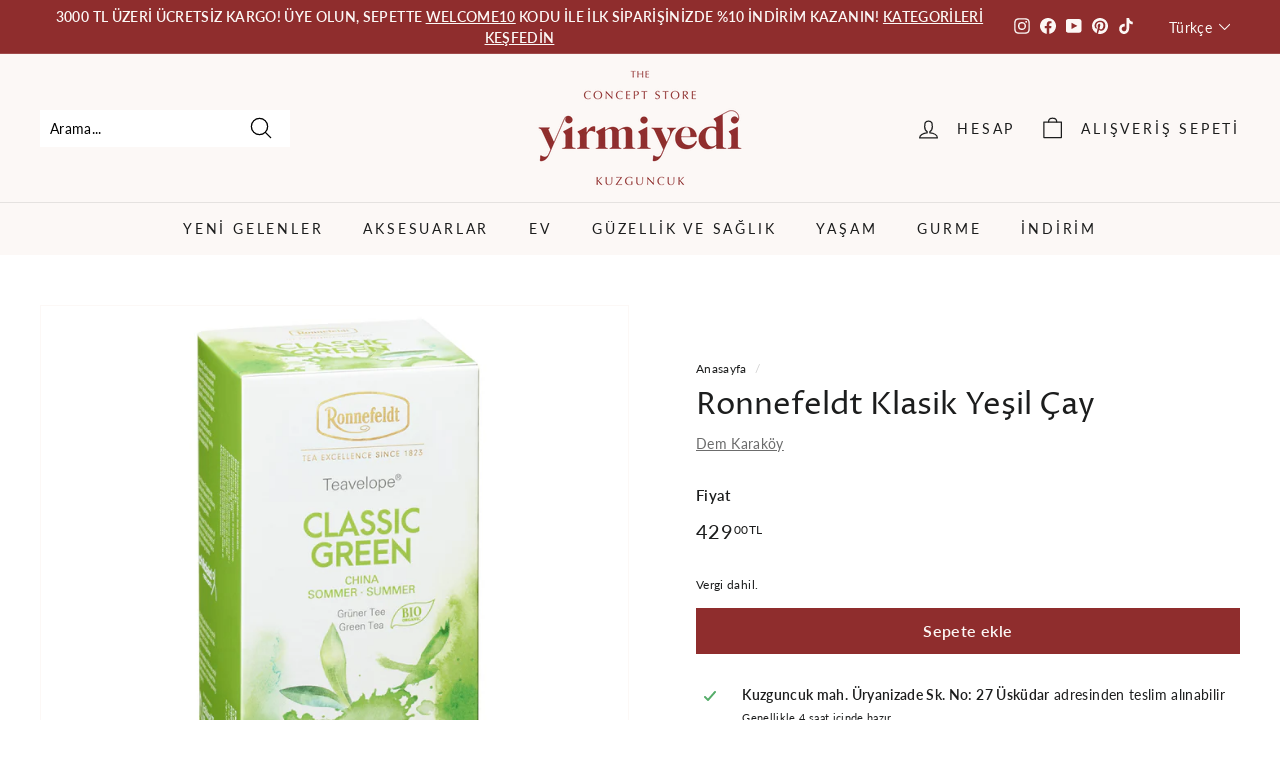

--- FILE ---
content_type: text/html; charset=utf-8
request_url: https://yirmiyedikuzguncuk.com/tr/collections/vendors?view=vendor-ajax&q=Dem%20Karak%C3%B6y
body_size: 1566
content:


<div class="grid-item grid-product " data-product-handle="dem-ayurveda-herbs-and-ginger-tea-70-gr" data-product-id="6922988027978">
  <div class="grid-item__content"><div class="grid-product__actions"><button class="btn btn--circle btn--icon quick-product__btn quick-product__btn--not-ready js-modal-open-quick-modal-6922988027978 small--hide" title="Hızlı Alışveriş" tabindex="-1" data-handle="dem-ayurveda-herbs-and-ginger-tea-70-gr">
              <svg aria-hidden="true" focusable="false" role="presentation" class="icon icon-search" viewBox="0 0 64 64"><defs><style>.cls-1{fill:none;stroke:#000;stroke-miterlimit:10;stroke-width:2px}</style></defs><path class="cls-1" d="M47.16 28.58A18.58 18.58 0 1 1 28.58 10a18.58 18.58 0 0 1 18.58 18.58zM54 54L41.94 42"/></svg>
              <span class="icon__fallback-text">Hızlı Alışveriş</span>
            </button>
<button type="button" class="text-link quick-add-btn js-quick-add-form js-modal-open-quick-add" title="Sepete ekle" tabindex="-1">
                <span class="btn btn--circle btn--icon">
                  <svg aria-hidden="true" focusable="false" role="presentation" class="icon icon-plus" viewBox="0 0 64 64"><path class="cls-1" d="M32 9v46m23-23H9"/></svg>
                  <span class="icon__fallback-text">Sepete ekle</span>
                </span>
              </button></div><a href="/tr/collections/vendors/products/dem-ayurveda-herbs-and-ginger-tea-70-gr" class="grid-item__link">
      <div class="grid-product__image-wrap">
        <div class="grid-product__tags"></div><div
            class="grid__image-ratio grid__image-ratio--square">
            <img class="lazyload"
                data-src="//yirmiyedikuzguncuk.com/cdn/shop/products/ayurveda-herbs-and-ginger_{width}x.jpg?v=1658397451"
                data-widths="[160, 200, 280, 360, 540, 720, 900]"
                data-aspectratio="0.8"
                data-sizes="auto"
                alt="">
            <noscript>
              <img class="grid-product__image lazyloaded"
                src="//yirmiyedikuzguncuk.com/cdn/shop/products/ayurveda-herbs-and-ginger_400x.jpg?v=1658397451"
                alt="">
            </noscript>
          </div><div class="grid-product__secondary-image small--hide"><img class="lazyload"
                data-src="//yirmiyedikuzguncuk.com/cdn/shop/files/32-herbs-and-ginger_{width}x.webp?v=1755087909"
                data-widths="[360, 540, 720, 1000]"
                data-aspectratio="0.7"
                data-sizes="auto"
                alt="">
          </div></div>

      <div class="grid-item__meta">
        <div class="grid-item__meta-main"><div class="grid-product__title">Ayurveda Herbs & Ginger Çay</div><div class="grid-product__vendor">Dem Karaköy</div></div>
        <div class="grid-item__meta-secondary">
          <div class="grid-product__price"><span class="grid-product__price--current"><span aria-hidden="true" class="grid-product__price--from"><span>{</span> 240<sup>00TL</sup></span>
<span class="visually-hidden"><span>{</span> 240.00TL</span>
</span></div><span class="shopify-product-reviews-badge" data-id="6922988027978"></span></div>
      </div>
    </a>
  </div>
</div>
<div id="QuickShopModal-6922988027978" class="modal modal--square modal--quick-shop" data-product-id="6922988027978">
  <div class="modal__inner">
    <div class="modal__centered">
      <div class="modal__centered-content">
        <div id="QuickShopHolder-dem-ayurveda-herbs-and-ginger-tea-70-gr"></div>
      </div>

      <button type="button" class="btn btn--circle btn--icon modal__close js-modal-close">
        <svg aria-hidden="true" focusable="false" role="presentation" class="icon icon-close" viewBox="0 0 64 64"><defs><style>.cls-1{fill:none;stroke:#000;stroke-miterlimit:10;stroke-width:2px}</style></defs><path class="cls-1" d="M19 17.61l27.12 27.13m0-27.13L19 44.74"/></svg>
        <span class="icon__fallback-text">"Kapat (esc)"</span>
      </button>
    </div>
  </div>
</div>
<div class="grid-item grid-product " data-product-handle="dem-chill-out-with-herbs-tea-70-gr" data-product-id="7038872289354">
  <div class="grid-item__content"><div class="grid-product__actions"><button class="btn btn--circle btn--icon quick-product__btn quick-product__btn--not-ready js-modal-open-quick-modal-7038872289354 small--hide" title="Hızlı Alışveriş" tabindex="-1" data-handle="dem-chill-out-with-herbs-tea-70-gr">
              <svg aria-hidden="true" focusable="false" role="presentation" class="icon icon-search" viewBox="0 0 64 64"><defs><style>.cls-1{fill:none;stroke:#000;stroke-miterlimit:10;stroke-width:2px}</style></defs><path class="cls-1" d="M47.16 28.58A18.58 18.58 0 1 1 28.58 10a18.58 18.58 0 0 1 18.58 18.58zM54 54L41.94 42"/></svg>
              <span class="icon__fallback-text">Hızlı Alışveriş</span>
            </button>
<button type="button" class="text-link quick-add-btn js-quick-add-form js-modal-open-quick-add" title="Sepete ekle" tabindex="-1">
                <span class="btn btn--circle btn--icon">
                  <svg aria-hidden="true" focusable="false" role="presentation" class="icon icon-plus" viewBox="0 0 64 64"><path class="cls-1" d="M32 9v46m23-23H9"/></svg>
                  <span class="icon__fallback-text">Sepete ekle</span>
                </span>
              </button></div><a href="/tr/collections/vendors/products/dem-chill-out-with-herbs-tea-70-gr" class="grid-item__link">
      <div class="grid-product__image-wrap">
        <div class="grid-product__tags"></div><div
            class="grid__image-ratio grid__image-ratio--square">
            <img class="lazyload"
                data-src="//yirmiyedikuzguncuk.com/cdn/shop/products/0_org_zoom_{width}x.jpg?v=1669467780"
                data-widths="[160, 200, 280, 360, 540, 720, 900]"
                data-aspectratio="0.6668517490283176"
                data-sizes="auto"
                alt="">
            <noscript>
              <img class="grid-product__image lazyloaded"
                src="//yirmiyedikuzguncuk.com/cdn/shop/products/0_org_zoom_400x.jpg?v=1669467780"
                alt="">
            </noscript>
          </div><div class="grid-product__secondary-image small--hide"><img class="lazyload"
                data-src="//yirmiyedikuzguncuk.com/cdn/shop/files/chill-out-with-herbs-1_{width}x.webp?v=1755086488"
                data-widths="[360, 540, 720, 1000]"
                data-aspectratio="0.7001166861143524"
                data-sizes="auto"
                alt="">
          </div></div>

      <div class="grid-item__meta">
        <div class="grid-item__meta-main"><div class="grid-product__title">Chill Out with Herbs Çay</div><div class="grid-product__vendor">Dem Karaköy</div></div>
        <div class="grid-item__meta-secondary">
          <div class="grid-product__price"><span class="grid-product__price--current"><span aria-hidden="true" class="grid-product__price--from"><span>{</span> 240<sup>00TL</sup></span>
<span class="visually-hidden"><span>{</span> 240.00TL</span>
</span></div><span class="shopify-product-reviews-badge" data-id="7038872289354"></span></div>
      </div>
    </a>
  </div>
</div>
<div id="QuickShopModal-7038872289354" class="modal modal--square modal--quick-shop" data-product-id="7038872289354">
  <div class="modal__inner">
    <div class="modal__centered">
      <div class="modal__centered-content">
        <div id="QuickShopHolder-dem-chill-out-with-herbs-tea-70-gr"></div>
      </div>

      <button type="button" class="btn btn--circle btn--icon modal__close js-modal-close">
        <svg aria-hidden="true" focusable="false" role="presentation" class="icon icon-close" viewBox="0 0 64 64"><defs><style>.cls-1{fill:none;stroke:#000;stroke-miterlimit:10;stroke-width:2px}</style></defs><path class="cls-1" d="M19 17.61l27.12 27.13m0-27.13L19 44.74"/></svg>
        <span class="icon__fallback-text">"Kapat (esc)"</span>
      </button>
    </div>
  </div>
</div>
<div class="grid-item grid-product " data-product-handle="dem-chinese-spring-tea-70-gr" data-product-id="6922988945482">
  <div class="grid-item__content"><div class="grid-product__actions"><button class="btn btn--circle btn--icon quick-product__btn quick-product__btn--not-ready js-modal-open-quick-modal-6922988945482 small--hide" title="Hızlı Alışveriş" tabindex="-1" data-handle="dem-chinese-spring-tea-70-gr">
              <svg aria-hidden="true" focusable="false" role="presentation" class="icon icon-search" viewBox="0 0 64 64"><defs><style>.cls-1{fill:none;stroke:#000;stroke-miterlimit:10;stroke-width:2px}</style></defs><path class="cls-1" d="M47.16 28.58A18.58 18.58 0 1 1 28.58 10a18.58 18.58 0 0 1 18.58 18.58zM54 54L41.94 42"/></svg>
              <span class="icon__fallback-text">Hızlı Alışveriş</span>
            </button>
<button type="button" class="text-link quick-add-btn js-quick-add-form js-modal-open-quick-add" title="Sepete ekle" tabindex="-1">
                <span class="btn btn--circle btn--icon">
                  <svg aria-hidden="true" focusable="false" role="presentation" class="icon icon-plus" viewBox="0 0 64 64"><path class="cls-1" d="M32 9v46m23-23H9"/></svg>
                  <span class="icon__fallback-text">Sepete ekle</span>
                </span>
              </button></div><a href="/tr/collections/vendors/products/dem-chinese-spring-tea-70-gr" class="grid-item__link">
      <div class="grid-product__image-wrap">
        <div class="grid-product__tags"></div><div
            class="grid__image-ratio grid__image-ratio--square">
            <img class="lazyload"
                data-src="//yirmiyedikuzguncuk.com/cdn/shop/products/chinese-spring_{width}x.jpg?v=1658397627"
                data-widths="[160, 200, 280, 360, 540, 720, 900]"
                data-aspectratio="0.8"
                data-sizes="auto"
                alt="">
            <noscript>
              <img class="grid-product__image lazyloaded"
                src="//yirmiyedikuzguncuk.com/cdn/shop/products/chinese-spring_400x.jpg?v=1658397627"
                alt="">
            </noscript>
          </div><div class="grid-product__secondary-image small--hide"><img class="lazyload"
                data-src="//yirmiyedikuzguncuk.com/cdn/shop/files/06-chinese-spring_{width}x.webp?v=1755088052"
                data-widths="[360, 540, 720, 1000]"
                data-aspectratio="0.7"
                data-sizes="auto"
                alt="">
          </div></div>

      <div class="grid-item__meta">
        <div class="grid-item__meta-main"><div class="grid-product__title">Chinese Spring Çayı</div><div class="grid-product__vendor">Dem Karaköy</div></div>
        <div class="grid-item__meta-secondary">
          <div class="grid-product__price"><span class="grid-product__price--current"><span aria-hidden="true" class="grid-product__price--from"><span>{</span> 240<sup>00TL</sup></span>
<span class="visually-hidden"><span>{</span> 240.00TL</span>
</span></div><span class="shopify-product-reviews-badge" data-id="6922988945482"></span></div>
      </div>
    </a>
  </div>
</div>
<div id="QuickShopModal-6922988945482" class="modal modal--square modal--quick-shop" data-product-id="6922988945482">
  <div class="modal__inner">
    <div class="modal__centered">
      <div class="modal__centered-content">
        <div id="QuickShopHolder-dem-chinese-spring-tea-70-gr"></div>
      </div>

      <button type="button" class="btn btn--circle btn--icon modal__close js-modal-close">
        <svg aria-hidden="true" focusable="false" role="presentation" class="icon icon-close" viewBox="0 0 64 64"><defs><style>.cls-1{fill:none;stroke:#000;stroke-miterlimit:10;stroke-width:2px}</style></defs><path class="cls-1" d="M19 17.61l27.12 27.13m0-27.13L19 44.74"/></svg>
        <span class="icon__fallback-text">"Kapat (esc)"</span>
      </button>
    </div>
  </div>
</div>
<div class="grid-item grid-product " data-product-handle="diyarbakir-black-turkish-tea" data-product-id="7038864654410">
  <div class="grid-item__content"><div class="grid-product__actions"><button class="btn btn--circle btn--icon quick-product__btn quick-product__btn--not-ready js-modal-open-quick-modal-7038864654410 small--hide" title="Hızlı Alışveriş" tabindex="-1" data-handle="diyarbakir-black-turkish-tea">
              <svg aria-hidden="true" focusable="false" role="presentation" class="icon icon-search" viewBox="0 0 64 64"><defs><style>.cls-1{fill:none;stroke:#000;stroke-miterlimit:10;stroke-width:2px}</style></defs><path class="cls-1" d="M47.16 28.58A18.58 18.58 0 1 1 28.58 10a18.58 18.58 0 0 1 18.58 18.58zM54 54L41.94 42"/></svg>
              <span class="icon__fallback-text">Hızlı Alışveriş</span>
            </button>
<button type="button" class="text-link quick-add-btn js-quick-add-btn"
                      title="Sepete ekle"
                      tabindex="-1"
                      data-id="40169592455242">
                <span class="btn btn--circle btn--icon">
                  <svg aria-hidden="true" focusable="false" role="presentation" class="icon icon-plus" viewBox="0 0 64 64"><path class="cls-1" d="M32 9v46m23-23H9"/></svg>
                  <span class="icon__fallback-text">Sepete ekle</span>
                </span>
              </button></div><a href="/tr/collections/vendors/products/diyarbakir-black-turkish-tea" class="grid-item__link">
      <div class="grid-product__image-wrap">
        <div class="grid-product__tags"></div><div
            class="grid__image-ratio grid__image-ratio--square">
            <img class="lazyload"
                data-src="//yirmiyedikuzguncuk.com/cdn/shop/products/Dem-3-1-scaled_{width}x.jpg?v=1669466607"
                data-widths="[160, 200, 280, 360, 540, 720, 900]"
                data-aspectratio="1.0"
                data-sizes="auto"
                alt="">
            <noscript>
              <img class="grid-product__image lazyloaded"
                src="//yirmiyedikuzguncuk.com/cdn/shop/products/Dem-3-1-scaled_400x.jpg?v=1669466607"
                alt="">
            </noscript>
          </div><div class="grid-product__secondary-image small--hide"><img class="lazyload"
                data-src="//yirmiyedikuzguncuk.com/cdn/shop/products/Dem-5-scaled_{width}x.jpg?v=1669466606"
                data-widths="[360, 540, 720, 1000]"
                data-aspectratio="1.0"
                data-sizes="auto"
                alt="">
          </div></div>

      <div class="grid-item__meta">
        <div class="grid-item__meta-main"><div class="grid-product__title">Diyarbakır Siyah Türk Çayı</div><div class="grid-product__vendor">Dem Karaköy</div></div>
        <div class="grid-item__meta-secondary">
          <div class="grid-product__price"><span class="grid-product__price--current"><span aria-hidden="true">375<sup>00TL</sup></span>
<span class="visually-hidden">375.00TL</span>
</span></div><span class="shopify-product-reviews-badge" data-id="7038864654410"></span></div>
      </div>
    </a>
  </div>
</div>
<div id="QuickShopModal-7038864654410" class="modal modal--square modal--quick-shop" data-product-id="7038864654410">
  <div class="modal__inner">
    <div class="modal__centered">
      <div class="modal__centered-content">
        <div id="QuickShopHolder-diyarbakir-black-turkish-tea"></div>
      </div>

      <button type="button" class="btn btn--circle btn--icon modal__close js-modal-close">
        <svg aria-hidden="true" focusable="false" role="presentation" class="icon icon-close" viewBox="0 0 64 64"><defs><style>.cls-1{fill:none;stroke:#000;stroke-miterlimit:10;stroke-width:2px}</style></defs><path class="cls-1" d="M19 17.61l27.12 27.13m0-27.13L19 44.74"/></svg>
        <span class="icon__fallback-text">"Kapat (esc)"</span>
      </button>
    </div>
  </div>
</div>
<div class="grid-item grid-product " data-product-handle="earl-grey-bergamot-black-tea" data-product-id="7978699292746">
  <div class="grid-item__content"><div class="grid-product__actions"><button class="btn btn--circle btn--icon quick-product__btn quick-product__btn--not-ready js-modal-open-quick-modal-7978699292746 small--hide" title="Hızlı Alışveriş" tabindex="-1" data-handle="earl-grey-bergamot-black-tea">
              <svg aria-hidden="true" focusable="false" role="presentation" class="icon icon-search" viewBox="0 0 64 64"><defs><style>.cls-1{fill:none;stroke:#000;stroke-miterlimit:10;stroke-width:2px}</style></defs><path class="cls-1" d="M47.16 28.58A18.58 18.58 0 1 1 28.58 10a18.58 18.58 0 0 1 18.58 18.58zM54 54L41.94 42"/></svg>
              <span class="icon__fallback-text">Hızlı Alışveriş</span>
            </button>
<button type="button" class="text-link quick-add-btn js-quick-add-form js-modal-open-quick-add" title="Sepete ekle" tabindex="-1">
                <span class="btn btn--circle btn--icon">
                  <svg aria-hidden="true" focusable="false" role="presentation" class="icon icon-plus" viewBox="0 0 64 64"><path class="cls-1" d="M32 9v46m23-23H9"/></svg>
                  <span class="icon__fallback-text">Sepete ekle</span>
                </span>
              </button></div><a href="/tr/collections/vendors/products/earl-grey-bergamot-black-tea" class="grid-item__link">
      <div class="grid-product__image-wrap">
        <div class="grid-product__tags"></div><div
            class="grid__image-ratio grid__image-ratio--square">
            <img class="lazyload"
                data-src="//yirmiyedikuzguncuk.com/cdn/shop/files/earl-grey-3-scaled_{width}x.webp?v=1755088549"
                data-widths="[160, 200, 280, 360, 540, 720, 900]"
                data-aspectratio="0.7"
                data-sizes="auto"
                alt="">
            <noscript>
              <img class="grid-product__image lazyloaded"
                src="//yirmiyedikuzguncuk.com/cdn/shop/files/earl-grey-3-scaled_400x.webp?v=1755088549"
                alt="">
            </noscript>
          </div><div class="grid-product__secondary-image small--hide"><img class="lazyload"
                data-src="//yirmiyedikuzguncuk.com/cdn/shop/files/earl-grey-1_{width}x.webp?v=1755088549"
                data-widths="[360, 540, 720, 1000]"
                data-aspectratio="0.7001166861143524"
                data-sizes="auto"
                alt="">
          </div></div>

      <div class="grid-item__meta">
        <div class="grid-item__meta-main"><div class="grid-product__title">Earl Grey Bergamotlu Siyah Çay</div><div class="grid-product__vendor">Dem Karaköy</div></div>
        <div class="grid-item__meta-secondary">
          <div class="grid-product__price"><span class="grid-product__price--current"><span aria-hidden="true" class="grid-product__price--from"><span>{</span> 240<sup>00TL</sup></span>
<span class="visually-hidden"><span>{</span> 240.00TL</span>
</span></div><span class="shopify-product-reviews-badge" data-id="7978699292746"></span></div>
      </div>
    </a>
  </div>
</div>
<div id="QuickShopModal-7978699292746" class="modal modal--square modal--quick-shop" data-product-id="7978699292746">
  <div class="modal__inner">
    <div class="modal__centered">
      <div class="modal__centered-content">
        <div id="QuickShopHolder-earl-grey-bergamot-black-tea"></div>
      </div>

      <button type="button" class="btn btn--circle btn--icon modal__close js-modal-close">
        <svg aria-hidden="true" focusable="false" role="presentation" class="icon icon-close" viewBox="0 0 64 64"><defs><style>.cls-1{fill:none;stroke:#000;stroke-miterlimit:10;stroke-width:2px}</style></defs><path class="cls-1" d="M19 17.61l27.12 27.13m0-27.13L19 44.74"/></svg>
        <span class="icon__fallback-text">"Kapat (esc)"</span>
      </button>
    </div>
  </div>
</div>
<div class="grid-item grid-product " data-product-handle="dem-exotic-tea-70-gr" data-product-id="6923052187722">
  <div class="grid-item__content"><div class="grid-product__actions"><button class="btn btn--circle btn--icon quick-product__btn quick-product__btn--not-ready js-modal-open-quick-modal-6923052187722 small--hide" title="Hızlı Alışveriş" tabindex="-1" data-handle="dem-exotic-tea-70-gr">
              <svg aria-hidden="true" focusable="false" role="presentation" class="icon icon-search" viewBox="0 0 64 64"><defs><style>.cls-1{fill:none;stroke:#000;stroke-miterlimit:10;stroke-width:2px}</style></defs><path class="cls-1" d="M47.16 28.58A18.58 18.58 0 1 1 28.58 10a18.58 18.58 0 0 1 18.58 18.58zM54 54L41.94 42"/></svg>
              <span class="icon__fallback-text">Hızlı Alışveriş</span>
            </button>
<button type="button" class="text-link quick-add-btn js-quick-add-form js-modal-open-quick-add" title="Sepete ekle" tabindex="-1">
                <span class="btn btn--circle btn--icon">
                  <svg aria-hidden="true" focusable="false" role="presentation" class="icon icon-plus" viewBox="0 0 64 64"><path class="cls-1" d="M32 9v46m23-23H9"/></svg>
                  <span class="icon__fallback-text">Sepete ekle</span>
                </span>
              </button></div><a href="/tr/collections/vendors/products/dem-exotic-tea-70-gr" class="grid-item__link">
      <div class="grid-product__image-wrap">
        <div class="grid-product__tags"></div><div
            class="grid__image-ratio grid__image-ratio--square">
            <img class="lazyload"
                data-src="//yirmiyedikuzguncuk.com/cdn/shop/products/exotic-hibiscus_{width}x.jpg?v=1658405766"
                data-widths="[160, 200, 280, 360, 540, 720, 900]"
                data-aspectratio="0.8"
                data-sizes="auto"
                alt="">
            <noscript>
              <img class="grid-product__image lazyloaded"
                src="//yirmiyedikuzguncuk.com/cdn/shop/products/exotic-hibiscus_400x.jpg?v=1658405766"
                alt="">
            </noscript>
          </div><div class="grid-product__secondary-image small--hide"><img class="lazyload"
                data-src="//yirmiyedikuzguncuk.com/cdn/shop/files/hibiscus_{width}x.webp?v=1755087283"
                data-widths="[360, 540, 720, 1000]"
                data-aspectratio="0.7"
                data-sizes="auto"
                alt="">
          </div></div>

      <div class="grid-item__meta">
        <div class="grid-item__meta-main"><div class="grid-product__title">Exotic Hibiscus Çay</div><div class="grid-product__vendor">Dem Karaköy</div></div>
        <div class="grid-item__meta-secondary">
          <div class="grid-product__price"><span class="grid-product__price--current"><span aria-hidden="true" class="grid-product__price--from"><span>{</span> 240<sup>00TL</sup></span>
<span class="visually-hidden"><span>{</span> 240.00TL</span>
</span></div><span class="shopify-product-reviews-badge" data-id="6923052187722"></span></div>
      </div>
    </a>
  </div>
</div>
<div id="QuickShopModal-6923052187722" class="modal modal--square modal--quick-shop" data-product-id="6923052187722">
  <div class="modal__inner">
    <div class="modal__centered">
      <div class="modal__centered-content">
        <div id="QuickShopHolder-dem-exotic-tea-70-gr"></div>
      </div>

      <button type="button" class="btn btn--circle btn--icon modal__close js-modal-close">
        <svg aria-hidden="true" focusable="false" role="presentation" class="icon icon-close" viewBox="0 0 64 64"><defs><style>.cls-1{fill:none;stroke:#000;stroke-miterlimit:10;stroke-width:2px}</style></defs><path class="cls-1" d="M19 17.61l27.12 27.13m0-27.13L19 44.74"/></svg>
        <span class="icon__fallback-text">"Kapat (esc)"</span>
      </button>
    </div>
  </div>
</div>
<div class="grid-item grid-product " data-product-handle="dem-ginger-twist-tea-70-gr" data-product-id="6922990813258">
  <div class="grid-item__content"><div class="grid-product__actions"><button class="btn btn--circle btn--icon quick-product__btn quick-product__btn--not-ready js-modal-open-quick-modal-6922990813258 small--hide" title="Hızlı Alışveriş" tabindex="-1" data-handle="dem-ginger-twist-tea-70-gr">
              <svg aria-hidden="true" focusable="false" role="presentation" class="icon icon-search" viewBox="0 0 64 64"><defs><style>.cls-1{fill:none;stroke:#000;stroke-miterlimit:10;stroke-width:2px}</style></defs><path class="cls-1" d="M47.16 28.58A18.58 18.58 0 1 1 28.58 10a18.58 18.58 0 0 1 18.58 18.58zM54 54L41.94 42"/></svg>
              <span class="icon__fallback-text">Hızlı Alışveriş</span>
            </button>
<button type="button" class="text-link quick-add-btn js-quick-add-form js-modal-open-quick-add" title="Sepete ekle" tabindex="-1">
                <span class="btn btn--circle btn--icon">
                  <svg aria-hidden="true" focusable="false" role="presentation" class="icon icon-plus" viewBox="0 0 64 64"><path class="cls-1" d="M32 9v46m23-23H9"/></svg>
                  <span class="icon__fallback-text">Sepete ekle</span>
                </span>
              </button></div><a href="/tr/collections/vendors/products/dem-ginger-twist-tea-70-gr" class="grid-item__link">
      <div class="grid-product__image-wrap">
        <div class="grid-product__tags"></div><div
            class="grid__image-ratio grid__image-ratio--square">
            <img class="lazyload"
                data-src="//yirmiyedikuzguncuk.com/cdn/shop/products/ginger-twist_{width}x.jpg?v=1658397763"
                data-widths="[160, 200, 280, 360, 540, 720, 900]"
                data-aspectratio="0.8"
                data-sizes="auto"
                alt="">
            <noscript>
              <img class="grid-product__image lazyloaded"
                src="//yirmiyedikuzguncuk.com/cdn/shop/products/ginger-twist_400x.jpg?v=1658397763"
                alt="">
            </noscript>
          </div><div class="grid-product__secondary-image small--hide"><img class="lazyload"
                data-src="//yirmiyedikuzguncuk.com/cdn/shop/files/14-ginger-twist_{width}x.webp?v=1755088181"
                data-widths="[360, 540, 720, 1000]"
                data-aspectratio="0.7"
                data-sizes="auto"
                alt="">
          </div></div>

      <div class="grid-item__meta">
        <div class="grid-item__meta-main"><div class="grid-product__title">Ginger Twist Çay</div><div class="grid-product__vendor">Dem Karaköy</div></div>
        <div class="grid-item__meta-secondary">
          <div class="grid-product__price"><span class="grid-product__price--current"><span aria-hidden="true" class="grid-product__price--from"><span>{</span> 240<sup>00TL</sup></span>
<span class="visually-hidden"><span>{</span> 240.00TL</span>
</span></div><span class="shopify-product-reviews-badge" data-id="6922990813258"></span></div>
      </div>
    </a>
  </div>
</div>
<div id="QuickShopModal-6922990813258" class="modal modal--square modal--quick-shop" data-product-id="6922990813258">
  <div class="modal__inner">
    <div class="modal__centered">
      <div class="modal__centered-content">
        <div id="QuickShopHolder-dem-ginger-twist-tea-70-gr"></div>
      </div>

      <button type="button" class="btn btn--circle btn--icon modal__close js-modal-close">
        <svg aria-hidden="true" focusable="false" role="presentation" class="icon icon-close" viewBox="0 0 64 64"><defs><style>.cls-1{fill:none;stroke:#000;stroke-miterlimit:10;stroke-width:2px}</style></defs><path class="cls-1" d="M19 17.61l27.12 27.13m0-27.13L19 44.74"/></svg>
        <span class="icon__fallback-text">"Kapat (esc)"</span>
      </button>
    </div>
  </div>
</div>
